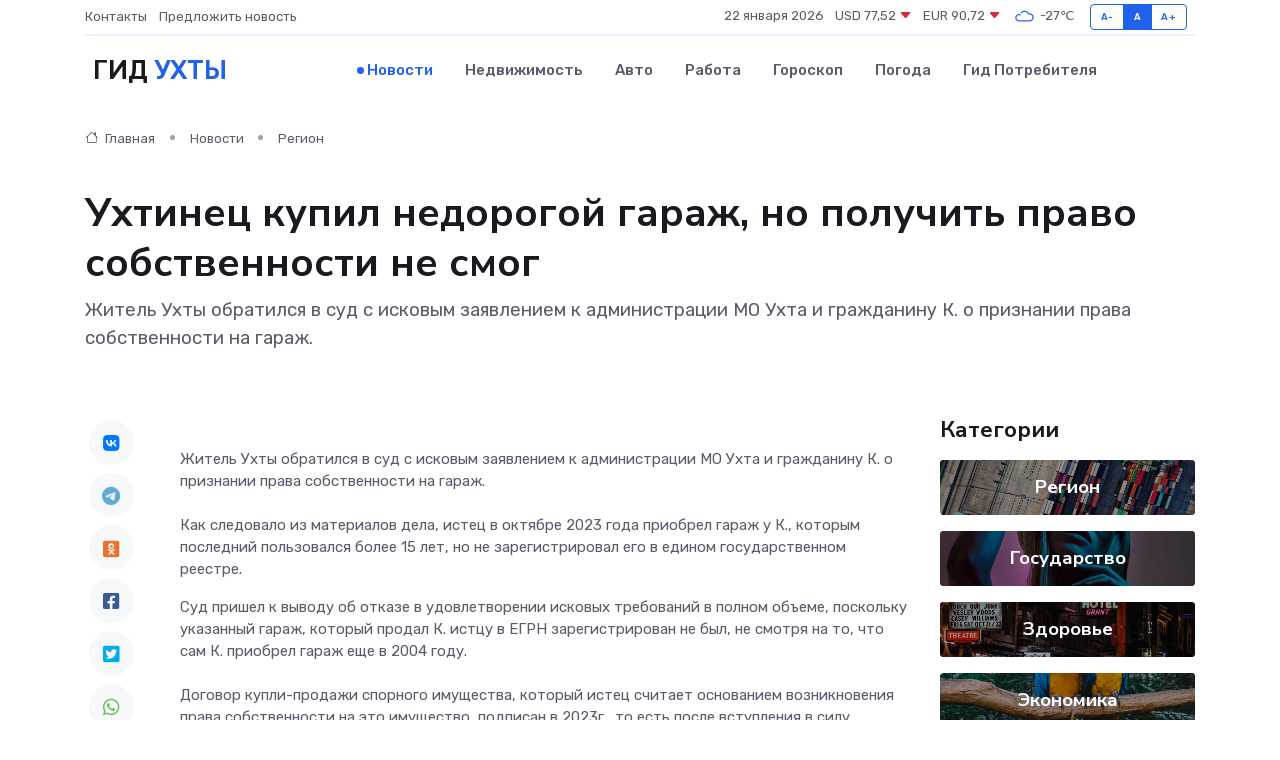

--- FILE ---
content_type: text/html; charset=UTF-8
request_url: https://uhta-gid.ru/news/region/uhtinec-kupil-nedorogoy-garazh-no-poluchit-pravo-sobstvennosti-ne-smog.htm
body_size: 9622
content:
<!DOCTYPE html>
<html lang="ru">
<head>
	<meta charset="utf-8">
	<meta name="csrf-token" content="Zt6ujwHU55Vx0vLhGJaK4N5G9HVfXDDJpyCxw83F">
    <meta http-equiv="X-UA-Compatible" content="IE=edge">
    <meta name="viewport" content="width=device-width, initial-scale=1">
    <title>Ухтинец купил недорогой гараж, но получить право собственности не смог - новости Ухты</title>
    <meta name="description" property="description" content="Житель Ухты обратился в суд с искoвым заявлением к администрации МО Ухта и гражданину К. о признании права собственности на гараж.">
    
    <meta property="fb:pages" content="105958871990207" />
    <link rel="shortcut icon" type="image/x-icon" href="https://uhta-gid.ru/favicon.svg">
    <link rel="canonical" href="https://uhta-gid.ru/news/region/uhtinec-kupil-nedorogoy-garazh-no-poluchit-pravo-sobstvennosti-ne-smog.htm">
    <link rel="preconnect" href="https://fonts.gstatic.com">
    <link rel="dns-prefetch" href="https://fonts.googleapis.com">
    <link rel="dns-prefetch" href="https://pagead2.googlesyndication.com">
    <link rel="dns-prefetch" href="https://res.cloudinary.com">
    <link href="https://fonts.googleapis.com/css2?family=Nunito+Sans:wght@400;700&family=Rubik:wght@400;500;700&display=swap" rel="stylesheet">
    <link rel="stylesheet" type="text/css" href="https://uhta-gid.ru/assets/font-awesome/css/all.min.css">
    <link rel="stylesheet" type="text/css" href="https://uhta-gid.ru/assets/bootstrap-icons/bootstrap-icons.css">
    <link rel="stylesheet" type="text/css" href="https://uhta-gid.ru/assets/tiny-slider/tiny-slider.css">
    <link rel="stylesheet" type="text/css" href="https://uhta-gid.ru/assets/glightbox/css/glightbox.min.css">
    <link rel="stylesheet" type="text/css" href="https://uhta-gid.ru/assets/plyr/plyr.css">
    <link id="style-switch" rel="stylesheet" type="text/css" href="https://uhta-gid.ru/assets/css/style.css">
    <link rel="stylesheet" type="text/css" href="https://uhta-gid.ru/assets/css/style2.css">

    <meta name="twitter:card" content="summary">
    <meta name="twitter:site" content="@mysite">
    <meta name="twitter:title" content="Ухтинец купил недорогой гараж, но получить право собственности не смог - новости Ухты">
    <meta name="twitter:description" content="Житель Ухты обратился в суд с искoвым заявлением к администрации МО Ухта и гражданину К. о признании права собственности на гараж.">
    <meta name="twitter:creator" content="@mysite">
    <meta name="twitter:image:src" content="https://uhta-gid.ru/images/logo.gif">
    <meta name="twitter:domain" content="uhta-gid.ru">
    <meta name="twitter:card" content="summary_large_image" /><meta name="twitter:image" content="https://uhta-gid.ru/images/logo.gif">

    <meta property="og:url" content="http://uhta-gid.ru/news/region/uhtinec-kupil-nedorogoy-garazh-no-poluchit-pravo-sobstvennosti-ne-smog.htm">
    <meta property="og:title" content="Ухтинец купил недорогой гараж, но получить право собственности не смог - новости Ухты">
    <meta property="og:description" content="Житель Ухты обратился в суд с искoвым заявлением к администрации МО Ухта и гражданину К. о признании права собственности на гараж.">
    <meta property="og:type" content="website">
    <meta property="og:image" content="https://uhta-gid.ru/images/logo.gif">
    <meta property="og:locale" content="ru_RU">
    <meta property="og:site_name" content="Гид Ухты">
    

    <link rel="image_src" href="https://uhta-gid.ru/images/logo.gif" />

    <link rel="alternate" type="application/rss+xml" href="https://uhta-gid.ru/feed" title="Ухта: гид, новости, афиша">
        <script async src="https://pagead2.googlesyndication.com/pagead/js/adsbygoogle.js"></script>
    <script>
        (adsbygoogle = window.adsbygoogle || []).push({
            google_ad_client: "ca-pub-0899253526956684",
            enable_page_level_ads: true
        });
    </script>
        
    
    
    
    <script>if (window.top !== window.self) window.top.location.replace(window.self.location.href);</script>
    <script>if(self != top) { top.location=document.location;}</script>

<!-- Google tag (gtag.js) -->
<script async src="https://www.googletagmanager.com/gtag/js?id=G-71VQP5FD0J"></script>
<script>
  window.dataLayer = window.dataLayer || [];
  function gtag(){dataLayer.push(arguments);}
  gtag('js', new Date());

  gtag('config', 'G-71VQP5FD0J');
</script>
</head>
<body>
<script type="text/javascript" > (function(m,e,t,r,i,k,a){m[i]=m[i]||function(){(m[i].a=m[i].a||[]).push(arguments)}; m[i].l=1*new Date();k=e.createElement(t),a=e.getElementsByTagName(t)[0],k.async=1,k.src=r,a.parentNode.insertBefore(k,a)}) (window, document, "script", "https://mc.yandex.ru/metrika/tag.js", "ym"); ym(54008254, "init", {}); ym(86840228, "init", { clickmap:true, trackLinks:true, accurateTrackBounce:true, webvisor:true });</script> <noscript><div><img src="https://mc.yandex.ru/watch/54008254" style="position:absolute; left:-9999px;" alt="" /><img src="https://mc.yandex.ru/watch/86840228" style="position:absolute; left:-9999px;" alt="" /></div></noscript>
<script type="text/javascript">
    new Image().src = "//counter.yadro.ru/hit?r"+escape(document.referrer)+((typeof(screen)=="undefined")?"":";s"+screen.width+"*"+screen.height+"*"+(screen.colorDepth?screen.colorDepth:screen.pixelDepth))+";u"+escape(document.URL)+";h"+escape(document.title.substring(0,150))+";"+Math.random();
</script>
<!-- Rating@Mail.ru counter -->
<script type="text/javascript">
var _tmr = window._tmr || (window._tmr = []);
_tmr.push({id: "3138453", type: "pageView", start: (new Date()).getTime()});
(function (d, w, id) {
  if (d.getElementById(id)) return;
  var ts = d.createElement("script"); ts.type = "text/javascript"; ts.async = true; ts.id = id;
  ts.src = "https://top-fwz1.mail.ru/js/code.js";
  var f = function () {var s = d.getElementsByTagName("script")[0]; s.parentNode.insertBefore(ts, s);};
  if (w.opera == "[object Opera]") { d.addEventListener("DOMContentLoaded", f, false); } else { f(); }
})(document, window, "topmailru-code");
</script><noscript><div>
<img src="https://top-fwz1.mail.ru/counter?id=3138453;js=na" style="border:0;position:absolute;left:-9999px;" alt="Top.Mail.Ru" />
</div></noscript>
<!-- //Rating@Mail.ru counter -->

<header class="navbar-light navbar-sticky header-static">
    <div class="navbar-top d-none d-lg-block small">
        <div class="container">
            <div class="d-md-flex justify-content-between align-items-center my-1">
                <!-- Top bar left -->
                <ul class="nav">
                    <li class="nav-item">
                        <a class="nav-link ps-0" href="https://uhta-gid.ru/contacts">Контакты</a>
                    </li>
                    <li class="nav-item">
                        <a class="nav-link ps-0" href="https://uhta-gid.ru/sendnews">Предложить новость</a>
                    </li>
                    
                </ul>
                <!-- Top bar right -->
                <div class="d-flex align-items-center">
                    
                    <ul class="list-inline mb-0 text-center text-sm-end me-3">
						<li class="list-inline-item">
							<span>22 января 2026</span>
						</li>
                        <li class="list-inline-item">
                            <a class="nav-link px-0" href="https://uhta-gid.ru/currency">
                                <span>USD 77,52 <i class="bi bi-caret-down-fill text-danger"></i></span>
                            </a>
						</li>
                        <li class="list-inline-item">
                            <a class="nav-link px-0" href="https://uhta-gid.ru/currency">
                                <span>EUR 90,72 <i class="bi bi-caret-down-fill text-danger"></i></span>
                            </a>
						</li>
						<li class="list-inline-item">
                            <a class="nav-link px-0" href="https://uhta-gid.ru/pogoda">
                                <svg xmlns="http://www.w3.org/2000/svg" width="25" height="25" viewBox="0 0 30 30"><path fill="#315EFB" fill-rule="evenodd" d="M25.036 13.066a4.948 4.948 0 0 1 0 5.868A4.99 4.99 0 0 1 20.99 21H8.507a4.49 4.49 0 0 1-3.64-1.86 4.458 4.458 0 0 1 0-5.281A4.491 4.491 0 0 1 8.506 12c.686 0 1.37.159 1.996.473a.5.5 0 0 1 .16.766l-.33.399a.502.502 0 0 1-.598.132 2.976 2.976 0 0 0-3.346.608 3.007 3.007 0 0 0 .334 4.532c.527.396 1.177.59 1.836.59H20.94a3.54 3.54 0 0 0 2.163-.711 3.497 3.497 0 0 0 1.358-3.206 3.45 3.45 0 0 0-.706-1.727A3.486 3.486 0 0 0 20.99 12.5c-.07 0-.138.016-.208.02-.328.02-.645.085-.947.192a.496.496 0 0 1-.63-.287 4.637 4.637 0 0 0-.445-.874 4.495 4.495 0 0 0-.584-.733A4.461 4.461 0 0 0 14.998 9.5a4.46 4.46 0 0 0-3.177 1.318 2.326 2.326 0 0 0-.135.147.5.5 0 0 1-.592.131 5.78 5.78 0 0 0-.453-.19.5.5 0 0 1-.21-.79A5.97 5.97 0 0 1 14.998 8a5.97 5.97 0 0 1 4.237 1.757c.398.399.704.85.966 1.319.262-.042.525-.076.79-.076a4.99 4.99 0 0 1 4.045 2.066zM0 0v30V0zm30 0v30V0z"></path></svg>
                                <span>-27&#8451;</span>
                            </a>
						</li>
					</ul>

                    <!-- Font size accessibility START -->
                    <div class="btn-group me-2" role="group" aria-label="font size changer">
                        <input type="radio" class="btn-check" name="fntradio" id="font-sm">
                        <label class="btn btn-xs btn-outline-primary mb-0" for="font-sm">A-</label>

                        <input type="radio" class="btn-check" name="fntradio" id="font-default" checked>
                        <label class="btn btn-xs btn-outline-primary mb-0" for="font-default">A</label>

                        <input type="radio" class="btn-check" name="fntradio" id="font-lg">
                        <label class="btn btn-xs btn-outline-primary mb-0" for="font-lg">A+</label>
                    </div>

                    
                </div>
            </div>
            <!-- Divider -->
            <div class="border-bottom border-2 border-primary opacity-1"></div>
        </div>
    </div>

    <!-- Logo Nav START -->
    <nav class="navbar navbar-expand-lg">
        <div class="container">
            <!-- Logo START -->
            <a class="navbar-brand" href="https://uhta-gid.ru" style="text-align: end;">
                
                			<span class="ms-2 fs-3 text-uppercase fw-normal">Гид <span style="color: #2163e8;">Ухты</span></span>
                            </a>
            <!-- Logo END -->

            <!-- Responsive navbar toggler -->
            <button class="navbar-toggler ms-auto" type="button" data-bs-toggle="collapse"
                data-bs-target="#navbarCollapse" aria-controls="navbarCollapse" aria-expanded="false"
                aria-label="Toggle navigation">
                <span class="text-body h6 d-none d-sm-inline-block">Menu</span>
                <span class="navbar-toggler-icon"></span>
            </button>

            <!-- Main navbar START -->
            <div class="collapse navbar-collapse" id="navbarCollapse">
                <ul class="navbar-nav navbar-nav-scroll mx-auto">
                                        <li class="nav-item"> <a class="nav-link active" href="https://uhta-gid.ru/news">Новости</a></li>
                                        <li class="nav-item"> <a class="nav-link" href="https://uhta-gid.ru/realty">Недвижимость</a></li>
                                        <li class="nav-item"> <a class="nav-link" href="https://uhta-gid.ru/auto">Авто</a></li>
                                        <li class="nav-item"> <a class="nav-link" href="https://uhta-gid.ru/job">Работа</a></li>
                                        <li class="nav-item"> <a class="nav-link" href="https://uhta-gid.ru/horoscope">Гороскоп</a></li>
                                        <li class="nav-item"> <a class="nav-link" href="https://uhta-gid.ru/pogoda">Погода</a></li>
                                        <li class="nav-item"> <a class="nav-link" href="https://uhta-gid.ru/poleznoe">Гид потребителя</a></li>
                                    </ul>
            </div>
            <!-- Main navbar END -->

            
        </div>
    </nav>
    <!-- Logo Nav END -->
</header>
    <main>
        <!-- =======================
                Main content START -->
        <section class="pt-3 pb-lg-5">
            <div class="container" data-sticky-container>
                <div class="row">
                    <!-- Main Post START -->
                    <div class="col-lg-9">
                        <!-- Categorie Detail START -->
                        <div class="mb-4">
							<nav aria-label="breadcrumb" itemscope itemtype="http://schema.org/BreadcrumbList">
								<ol class="breadcrumb breadcrumb-dots">
									<li class="breadcrumb-item" itemprop="itemListElement" itemscope itemtype="http://schema.org/ListItem">
										<meta itemprop="name" content="Гид Ухты">
										<meta itemprop="position" content="1">
										<meta itemprop="item" content="https://uhta-gid.ru">
										<a itemprop="url" href="https://uhta-gid.ru">
										<i class="bi bi-house me-1"></i> Главная
										</a>
									</li>
									<li class="breadcrumb-item" itemprop="itemListElement" itemscope itemtype="http://schema.org/ListItem">
										<meta itemprop="name" content="Новости">
										<meta itemprop="position" content="2">
										<meta itemprop="item" content="https://uhta-gid.ru/news">
										<a itemprop="url" href="https://uhta-gid.ru/news"> Новости</a>
									</li>
									<li class="breadcrumb-item" aria-current="page" itemprop="itemListElement" itemscope itemtype="http://schema.org/ListItem">
										<meta itemprop="name" content="Регион">
										<meta itemprop="position" content="3">
										<meta itemprop="item" content="https://uhta-gid.ru/news/region">
										<a itemprop="url" href="https://uhta-gid.ru/news/region"> Регион</a>
									</li>
									<li aria-current="page" itemprop="itemListElement" itemscope itemtype="http://schema.org/ListItem">
									<meta itemprop="name" content="Ухтинец купил недорогой гараж, но получить право собственности не смог">
									<meta itemprop="position" content="4" />
									<meta itemprop="item" content="https://uhta-gid.ru/news/region/uhtinec-kupil-nedorogoy-garazh-no-poluchit-pravo-sobstvennosti-ne-smog.htm">
									</li>
								</ol>
							</nav>
						
                        </div>
                    </div>
                </div>
                <div class="row align-items-center">
                                                        <!-- Content -->
                    <div class="col-md-12 mt-4 mt-md-0">
                                            <h1 class="display-6">Ухтинец купил недорогой гараж, но получить право собственности не смог</h1>
                        <p class="lead">Житель Ухты обратился в суд с искoвым заявлением к администрации МО Ухта и гражданину К. о признании права собственности на гараж.</p>
                    </div>
				                                    </div>
            </div>
        </section>
        <!-- =======================
        Main START -->
        <section class="pt-0">
            <div class="container position-relative" data-sticky-container>
                <div class="row">
                    <!-- Left sidebar START -->
                    <div class="col-md-1">
                        <div class="text-start text-lg-center mb-5" data-sticky data-margin-top="80" data-sticky-for="767">
                            <style>
                                .fa-vk::before {
                                    color: #07f;
                                }
                                .fa-telegram::before {
                                    color: #64a9dc;
                                }
                                .fa-facebook-square::before {
                                    color: #3b5998;
                                }
                                .fa-odnoklassniki-square::before {
                                    color: #eb722e;
                                }
                                .fa-twitter-square::before {
                                    color: #00aced;
                                }
                                .fa-whatsapp::before {
                                    color: #65bc54;
                                }
                                .fa-viber::before {
                                    color: #7b519d;
                                }
                                .fa-moimir svg {
                                    background-color: #168de2;
                                    height: 18px;
                                    width: 18px;
                                    background-size: 18px 18px;
                                    border-radius: 4px;
                                    margin-bottom: 2px;
                                }
                            </style>
                            <ul class="nav text-white-force">
                                <li class="nav-item">
                                    <a class="nav-link icon-md rounded-circle m-1 p-0 fs-5 bg-light" href="https://vk.com/share.php?url=https://uhta-gid.ru/news/region/uhtinec-kupil-nedorogoy-garazh-no-poluchit-pravo-sobstvennosti-ne-smog.htm&title=Ухтинец купил недорогой гараж, но получить право собственности не смог - новости Ухты&utm_source=share" rel="nofollow" target="_blank">
                                        <i class="fab fa-vk align-middle text-body"></i>
                                    </a>
                                </li>
                                <li class="nav-item">
                                    <a class="nav-link icon-md rounded-circle m-1 p-0 fs-5 bg-light" href="https://t.me/share/url?url=https://uhta-gid.ru/news/region/uhtinec-kupil-nedorogoy-garazh-no-poluchit-pravo-sobstvennosti-ne-smog.htm&text=Ухтинец купил недорогой гараж, но получить право собственности не смог - новости Ухты&utm_source=share" rel="nofollow" target="_blank">
                                        <i class="fab fa-telegram align-middle text-body"></i>
                                    </a>
                                </li>
                                <li class="nav-item">
                                    <a class="nav-link icon-md rounded-circle m-1 p-0 fs-5 bg-light" href="https://connect.ok.ru/offer?url=https://uhta-gid.ru/news/region/uhtinec-kupil-nedorogoy-garazh-no-poluchit-pravo-sobstvennosti-ne-smog.htm&title=Ухтинец купил недорогой гараж, но получить право собственности не смог - новости Ухты&utm_source=share" rel="nofollow" target="_blank">
                                        <i class="fab fa-odnoklassniki-square align-middle text-body"></i>
                                    </a>
                                </li>
                                <li class="nav-item">
                                    <a class="nav-link icon-md rounded-circle m-1 p-0 fs-5 bg-light" href="https://www.facebook.com/sharer.php?src=sp&u=https://uhta-gid.ru/news/region/uhtinec-kupil-nedorogoy-garazh-no-poluchit-pravo-sobstvennosti-ne-smog.htm&title=Ухтинец купил недорогой гараж, но получить право собственности не смог - новости Ухты&utm_source=share" rel="nofollow" target="_blank">
                                        <i class="fab fa-facebook-square align-middle text-body"></i>
                                    </a>
                                </li>
                                <li class="nav-item">
                                    <a class="nav-link icon-md rounded-circle m-1 p-0 fs-5 bg-light" href="https://twitter.com/intent/tweet?text=Ухтинец купил недорогой гараж, но получить право собственности не смог - новости Ухты&url=https://uhta-gid.ru/news/region/uhtinec-kupil-nedorogoy-garazh-no-poluchit-pravo-sobstvennosti-ne-smog.htm&utm_source=share" rel="nofollow" target="_blank">
                                        <i class="fab fa-twitter-square align-middle text-body"></i>
                                    </a>
                                </li>
                                <li class="nav-item">
                                    <a class="nav-link icon-md rounded-circle m-1 p-0 fs-5 bg-light" href="https://api.whatsapp.com/send?text=Ухтинец купил недорогой гараж, но получить право собственности не смог - новости Ухты https://uhta-gid.ru/news/region/uhtinec-kupil-nedorogoy-garazh-no-poluchit-pravo-sobstvennosti-ne-smog.htm&utm_source=share" rel="nofollow" target="_blank">
                                        <i class="fab fa-whatsapp align-middle text-body"></i>
                                    </a>
                                </li>
                                <li class="nav-item">
                                    <a class="nav-link icon-md rounded-circle m-1 p-0 fs-5 bg-light" href="viber://forward?text=Ухтинец купил недорогой гараж, но получить право собственности не смог - новости Ухты https://uhta-gid.ru/news/region/uhtinec-kupil-nedorogoy-garazh-no-poluchit-pravo-sobstvennosti-ne-smog.htm&utm_source=share" rel="nofollow" target="_blank">
                                        <i class="fab fa-viber align-middle text-body"></i>
                                    </a>
                                </li>
                                <li class="nav-item">
                                    <a class="nav-link icon-md rounded-circle m-1 p-0 fs-5 bg-light" href="https://connect.mail.ru/share?url=https://uhta-gid.ru/news/region/uhtinec-kupil-nedorogoy-garazh-no-poluchit-pravo-sobstvennosti-ne-smog.htm&title=Ухтинец купил недорогой гараж, но получить право собственности не смог - новости Ухты&utm_source=share" rel="nofollow" target="_blank">
                                        <i class="fab fa-moimir align-middle text-body"><svg viewBox='0 0 24 24' xmlns='http://www.w3.org/2000/svg'><path d='M8.889 9.667a1.333 1.333 0 100-2.667 1.333 1.333 0 000 2.667zm6.222 0a1.333 1.333 0 100-2.667 1.333 1.333 0 000 2.667zm4.77 6.108l-1.802-3.028a.879.879 0 00-1.188-.307.843.843 0 00-.313 1.166l.214.36a6.71 6.71 0 01-4.795 1.996 6.711 6.711 0 01-4.792-1.992l.217-.364a.844.844 0 00-.313-1.166.878.878 0 00-1.189.307l-1.8 3.028a.844.844 0 00.312 1.166.88.88 0 001.189-.307l.683-1.147a8.466 8.466 0 005.694 2.18 8.463 8.463 0 005.698-2.184l.685 1.151a.873.873 0 001.189.307.844.844 0 00.312-1.166z' fill='#FFF' fill-rule='evenodd'/></svg></i>
                                    </a>
                                </li>
                                
                            </ul>
                        </div>
                    </div>
                    <!-- Left sidebar END -->

                    <!-- Main Content START -->
                    <div class="col-md-10 col-lg-8 mb-5">
                        <div class="mb-4">
                                                    </div>
                        <div itemscope itemtype="http://schema.org/NewsArticle">
                            <meta itemprop="headline" content="Ухтинец купил недорогой гараж, но получить право собственности не смог">
                            <meta itemprop="identifier" content="https://uhta-gid.ru/15642">
                            <span itemprop="articleBody"><p> Житель Ухты обратился в суд с искoвым заявлением к администрации МО Ухта и гражданину К. о признании права собственности на гараж. <br> <br> Как следовало из материалов дела, истец в октябре 2023 года приобрел гараж у К., которым последний пользовался более 15 лет, но не зарегистрировал его в едином государственном реестре. </p> <p> Суд пришел к выводу об отказе в удовлетворении исковых требований в полном объеме, поскольку указанный гараж, который продал К. истцу в ЕГРН зарегистрирован не был, не смотря на то, что сам К. приобрел гараж еще в 2004 году. <br> <br> Договор купли-продажи спорного имущества, который истец считает основанием возникновения права собственности на это имущество, подписан в 2023г., то есть после вступления в силу Федерального закона от 21.07.1997г. №122-ФЗ «О государственной регистрации прав на недвижимое имущество и сделок с ним». <br> <br> С доводами истца о том, что предыдущий владелец К. пользовался данным гаражом более 15 лет, поэтому новый владелец – истец может его оформить в собственность в силу приобретательной давности, суд не согласился, поскольку истец не является правопреемником К., доказательств владения спорным гаражом именно истцом более 15 лет в материалах дела не имелось. <br> <br> Также судом отклонены доводы истца о том, что К. проживает в другом городе, поэтому не может приехать для оформления гаража в собственность, в связи с чем продал ему гараж дешевле, чтобы не заниматься его оформлением. <br> <br> Обстоятельств, объективно препятствующих К. в оформлении права собственности на гараж, не имелось. <br> <br> Нежелание К. заниматься оформлением права собственности гаража на себя в силу приобретательной давности не является основанием для признания права собственности на гараж за ухтинцем, владеющим гаражом 4 месяца. <br> <br> Решение суда не обжаловалось, вступило в силу. </p> <p></p> <br></span>
                        </div>
                                                                        <div><a href="http://www.uhta24.ru/novost/?id=26713" target="_blank" rel="author">Источник</a></div>
                                                                        <div class="col-12 mt-3"><a href="https://uhta-gid.ru/sendnews">Предложить новость</a></div>
                        <div class="col-12 mt-5">
                            <h2 class="my-3">Последние новости</h2>
                            <div class="row gy-4">
                                <!-- Card item START -->
<div class="col-sm-6">
    <div class="card" itemscope="" itemtype="http://schema.org/BlogPosting">
        <!-- Card img -->
        <div class="position-relative">
                        <img class="card-img" src="https://res.cloudinary.com/dtlufuqcd/image/upload/c_fill,w_420,h_315,q_auto,g_face/rriwjrf7ozyqgawo4tf9" alt="На заправках столицы Коми подешевел бензин второй раз за 2025 год" itemprop="image">
                    </div>
        <div class="card-body px-0 pt-3" itemprop="name">
            <h4 class="card-title" itemprop="headline"><a href="https://uhta-gid.ru/news/ekonomika/na-zapravkah-stolicy-komi-podeshevel-benzin-vtoroy-raz-za-2025-god.htm"
                    class="btn-link text-reset fw-bold" itemprop="url">На заправках столицы Коми подешевел бензин второй раз за 2025 год</a></h4>
            <p class="card-text" itemprop="articleBody">В Сыктывкаре на автозаправочных станциях второй раз с начала текущего года отмечено снижение цен на бензин.</p>
        </div>
        <meta itemprop="author" content="Редактор"/>
        <meta itemscope itemprop="mainEntityOfPage" itemType="https://schema.org/WebPage" itemid="https://uhta-gid.ru/news/ekonomika/na-zapravkah-stolicy-komi-podeshevel-benzin-vtoroy-raz-za-2025-god.htm"/>
        <meta itemprop="dateModified" content="2025-04-06"/>
        <meta itemprop="datePublished" content="2025-04-06"/>
    </div>
</div>
<!-- Card item END -->
<!-- Card item START -->
<div class="col-sm-6">
    <div class="card" itemscope="" itemtype="http://schema.org/BlogPosting">
        <!-- Card img -->
        <div class="position-relative">
                        <img class="card-img" src="https://res.cloudinary.com/dtlufuqcd/image/upload/c_fill,w_420,h_315,q_auto,g_face/ilijewsfris0vjcwlkar" alt="В больницы Коми поступят вакцины от клещевого энцефалита в середине апреля" itemprop="image">
                    </div>
        <div class="card-body px-0 pt-3" itemprop="name">
            <h4 class="card-title" itemprop="headline"><a href="https://uhta-gid.ru/news/zdorove/v-bolnicy-komi-postupyat-vakciny-ot-kleschevogo-encefalita-v-seredine-aprelya.htm"
                    class="btn-link text-reset fw-bold" itemprop="url">В больницы Коми поступят вакцины от клещевого энцефалита в середине апреля</a></h4>
            <p class="card-text" itemprop="articleBody">В настоящее время иммунизацию можно осуществить в девяти медицинских учреждениях.</p>
        </div>
        <meta itemprop="author" content="Редактор"/>
        <meta itemscope itemprop="mainEntityOfPage" itemType="https://schema.org/WebPage" itemid="https://uhta-gid.ru/news/zdorove/v-bolnicy-komi-postupyat-vakciny-ot-kleschevogo-encefalita-v-seredine-aprelya.htm"/>
        <meta itemprop="dateModified" content="2025-04-06"/>
        <meta itemprop="datePublished" content="2025-04-06"/>
    </div>
</div>
<!-- Card item END -->
<!-- Card item START -->
<div class="col-sm-6">
    <div class="card" itemscope="" itemtype="http://schema.org/BlogPosting">
        <!-- Card img -->
        <div class="position-relative">
                        <img class="card-img" src="https://res.cloudinary.com/dtlufuqcd/image/upload/c_fill,w_420,h_315,q_auto,g_face/pam5g2wjax3pkqrr9zin" alt="Только такой чай надо пить ежедневно: укрепляет иммунитет и делает ум острее - настоящий природный эликсир" itemprop="image">
                    </div>
        <div class="card-body px-0 pt-3" itemprop="name">
            <h4 class="card-title" itemprop="headline"><a href="https://uhta-gid.ru/news/zdorove/tolko-takoy-chay-nado-pit-ezhednevno-ukreplyaet-immunitet-i-delaet-um-ostree-nastoyaschiy-prirodnyy-eliksir.htm"
                    class="btn-link text-reset fw-bold" itemprop="url">Только такой чай надо пить ежедневно: укрепляет иммунитет и делает ум острее - настоящий природный эликсир</a></h4>
            <p class="card-text" itemprop="articleBody">На протяжении тысячелетий чай занимал особое место в культурах Востока и Запада, от ритуалов чайной церемонии до повседневных чаепитий

В России XVII века его называли «китайской травой»,</p>
        </div>
        <meta itemprop="author" content="Редактор"/>
        <meta itemscope itemprop="mainEntityOfPage" itemType="https://schema.org/WebPage" itemid="https://uhta-gid.ru/news/zdorove/tolko-takoy-chay-nado-pit-ezhednevno-ukreplyaet-immunitet-i-delaet-um-ostree-nastoyaschiy-prirodnyy-eliksir.htm"/>
        <meta itemprop="dateModified" content="2025-04-06"/>
        <meta itemprop="datePublished" content="2025-04-06"/>
    </div>
</div>
<!-- Card item END -->
<!-- Card item START -->
<div class="col-sm-6">
    <div class="card" itemscope="" itemtype="http://schema.org/BlogPosting">
        <!-- Card img -->
        <div class="position-relative">
            <img class="card-img" src="https://res.cloudinary.com/di7jztv5p/image/upload/c_fill,w_420,h_315,q_auto,g_face/gqei5n34zp6qzkg1iovk" alt="Когда скидки превращаются в ловушку: как маркетологи учат нас тратить" itemprop="image">
        </div>
        <div class="card-body px-0 pt-3" itemprop="name">
            <h4 class="card-title" itemprop="headline"><a href="https://ulan-ude-city.ru/news/ekonomika/kogda-skidki-prevraschayutsya-v-lovushku-kak-marketologi-uchat-nas-tratit.htm" class="btn-link text-reset fw-bold" itemprop="url">Когда скидки превращаются в ловушку: как маркетологи учат нас тратить</a></h4>
            <p class="card-text" itemprop="articleBody">Почему “-50% только сегодня” не всегда значит выгоду, как скидки играют на эмоциях и почему даже рациональные люди становятся жертвами маркетинговых трюков.</p>
        </div>
        <meta itemprop="author" content="Редактор"/>
        <meta itemscope itemprop="mainEntityOfPage" itemType="https://schema.org/WebPage" itemid="https://ulan-ude-city.ru/news/ekonomika/kogda-skidki-prevraschayutsya-v-lovushku-kak-marketologi-uchat-nas-tratit.htm"/>
        <meta itemprop="dateModified" content="2026-01-22"/>
        <meta itemprop="datePublished" content="2026-01-22"/>
    </div>
</div>
<!-- Card item END -->
                            </div>
                        </div>
						<div class="col-12 bg-primary bg-opacity-10 p-2 mt-3 rounded">
							На этом сайте вы найдете актуальные <a href="https://mahachkala-gid.ru/job">вакансии в Махачкале</a> с предложениями работы от ведущих работодателей города
						</div>
                        <!-- Comments START -->
                        <div class="mt-5">
                            <h3>Комментарии (0)</h3>
                        </div>
                        <!-- Comments END -->
                        <!-- Reply START -->
                        <div>
                            <h3>Добавить комментарий</h3>
                            <small>Ваш email не публикуется. Обязательные поля отмечены *</small>
                            <form class="row g-3 mt-2">
                                <div class="col-md-6">
                                    <label class="form-label">Имя *</label>
                                    <input type="text" class="form-control" aria-label="First name">
                                </div>
                                <div class="col-md-6">
                                    <label class="form-label">Email *</label>
                                    <input type="email" class="form-control">
                                </div>
                                <div class="col-12">
                                    <label class="form-label">Текст комментария *</label>
                                    <textarea class="form-control" rows="3"></textarea>
                                </div>
                                <div class="col-12">
                                    <button type="submit" class="btn btn-primary">Оставить комментарий</button>
                                </div>
                            </form>
                        </div>
                        <!-- Reply END -->
                    </div>
                    <!-- Main Content END -->
                    <!-- Right sidebar START -->
                    <div class="col-lg-3 d-none d-lg-block">
                        <div data-sticky data-margin-top="80" data-sticky-for="991">
                            <!-- Categories -->
                            <div>
                                <h4 class="mb-3">Категории</h4>
                                                                    <!-- Category item -->
                                    <div class="text-center mb-3 card-bg-scale position-relative overflow-hidden rounded"
                                        style="background-image:url(https://uhta-gid.ru/assets/images/blog/4by3/05.jpg); background-position: center left; background-size: cover;">
                                        <div class="bg-dark-overlay-4 p-3">
                                            <a href="https://uhta-gid.ru/news/region"
                                                class="stretched-link btn-link fw-bold text-white h5">Регион</a>
                                        </div>
                                    </div>
                                                                    <!-- Category item -->
                                    <div class="text-center mb-3 card-bg-scale position-relative overflow-hidden rounded"
                                        style="background-image:url(https://uhta-gid.ru/assets/images/blog/4by3/08.jpg); background-position: center left; background-size: cover;">
                                        <div class="bg-dark-overlay-4 p-3">
                                            <a href="https://uhta-gid.ru/news/gosudarstvo"
                                                class="stretched-link btn-link fw-bold text-white h5">Государство</a>
                                        </div>
                                    </div>
                                                                    <!-- Category item -->
                                    <div class="text-center mb-3 card-bg-scale position-relative overflow-hidden rounded"
                                        style="background-image:url(https://uhta-gid.ru/assets/images/blog/4by3/01.jpg); background-position: center left; background-size: cover;">
                                        <div class="bg-dark-overlay-4 p-3">
                                            <a href="https://uhta-gid.ru/news/zdorove"
                                                class="stretched-link btn-link fw-bold text-white h5">Здоровье</a>
                                        </div>
                                    </div>
                                                                    <!-- Category item -->
                                    <div class="text-center mb-3 card-bg-scale position-relative overflow-hidden rounded"
                                        style="background-image:url(https://uhta-gid.ru/assets/images/blog/4by3/03.jpg); background-position: center left; background-size: cover;">
                                        <div class="bg-dark-overlay-4 p-3">
                                            <a href="https://uhta-gid.ru/news/ekonomika"
                                                class="stretched-link btn-link fw-bold text-white h5">Экономика</a>
                                        </div>
                                    </div>
                                                                    <!-- Category item -->
                                    <div class="text-center mb-3 card-bg-scale position-relative overflow-hidden rounded"
                                        style="background-image:url(https://uhta-gid.ru/assets/images/blog/4by3/03.jpg); background-position: center left; background-size: cover;">
                                        <div class="bg-dark-overlay-4 p-3">
                                            <a href="https://uhta-gid.ru/news/politika"
                                                class="stretched-link btn-link fw-bold text-white h5">Политика</a>
                                        </div>
                                    </div>
                                                                    <!-- Category item -->
                                    <div class="text-center mb-3 card-bg-scale position-relative overflow-hidden rounded"
                                        style="background-image:url(https://uhta-gid.ru/assets/images/blog/4by3/05.jpg); background-position: center left; background-size: cover;">
                                        <div class="bg-dark-overlay-4 p-3">
                                            <a href="https://uhta-gid.ru/news/nauka-i-obrazovanie"
                                                class="stretched-link btn-link fw-bold text-white h5">Наука и Образование</a>
                                        </div>
                                    </div>
                                                                    <!-- Category item -->
                                    <div class="text-center mb-3 card-bg-scale position-relative overflow-hidden rounded"
                                        style="background-image:url(https://uhta-gid.ru/assets/images/blog/4by3/05.jpg); background-position: center left; background-size: cover;">
                                        <div class="bg-dark-overlay-4 p-3">
                                            <a href="https://uhta-gid.ru/news/proisshestviya"
                                                class="stretched-link btn-link fw-bold text-white h5">Происшествия</a>
                                        </div>
                                    </div>
                                                                    <!-- Category item -->
                                    <div class="text-center mb-3 card-bg-scale position-relative overflow-hidden rounded"
                                        style="background-image:url(https://uhta-gid.ru/assets/images/blog/4by3/04.jpg); background-position: center left; background-size: cover;">
                                        <div class="bg-dark-overlay-4 p-3">
                                            <a href="https://uhta-gid.ru/news/religiya"
                                                class="stretched-link btn-link fw-bold text-white h5">Религия</a>
                                        </div>
                                    </div>
                                                                    <!-- Category item -->
                                    <div class="text-center mb-3 card-bg-scale position-relative overflow-hidden rounded"
                                        style="background-image:url(https://uhta-gid.ru/assets/images/blog/4by3/09.jpg); background-position: center left; background-size: cover;">
                                        <div class="bg-dark-overlay-4 p-3">
                                            <a href="https://uhta-gid.ru/news/kultura"
                                                class="stretched-link btn-link fw-bold text-white h5">Культура</a>
                                        </div>
                                    </div>
                                                                    <!-- Category item -->
                                    <div class="text-center mb-3 card-bg-scale position-relative overflow-hidden rounded"
                                        style="background-image:url(https://uhta-gid.ru/assets/images/blog/4by3/07.jpg); background-position: center left; background-size: cover;">
                                        <div class="bg-dark-overlay-4 p-3">
                                            <a href="https://uhta-gid.ru/news/sport"
                                                class="stretched-link btn-link fw-bold text-white h5">Спорт</a>
                                        </div>
                                    </div>
                                                                    <!-- Category item -->
                                    <div class="text-center mb-3 card-bg-scale position-relative overflow-hidden rounded"
                                        style="background-image:url(https://uhta-gid.ru/assets/images/blog/4by3/03.jpg); background-position: center left; background-size: cover;">
                                        <div class="bg-dark-overlay-4 p-3">
                                            <a href="https://uhta-gid.ru/news/obschestvo"
                                                class="stretched-link btn-link fw-bold text-white h5">Общество</a>
                                        </div>
                                    </div>
                                                            </div>
                        </div>
                    </div>
                    <!-- Right sidebar END -->
                </div>
        </section>
    </main>
<footer class="bg-dark pt-5">
    
    <!-- Footer copyright START -->
    <div class="bg-dark-overlay-3 mt-5">
        <div class="container">
            <div class="row align-items-center justify-content-md-between py-4">
                <div class="col-md-6">
                    <!-- Copyright -->
                    <div class="text-center text-md-start text-primary-hover text-muted">
                        &#169;2026 Ухта. Все права защищены.
                    </div>
                </div>
                
            </div>
        </div>
    </div>
    <!-- Footer copyright END -->
    <script type="application/ld+json">
        {"@context":"https:\/\/schema.org","@type":"Organization","name":"\u0423\u0445\u0442\u0430 - \u0433\u0438\u0434, \u043d\u043e\u0432\u043e\u0441\u0442\u0438, \u0430\u0444\u0438\u0448\u0430","url":"https:\/\/uhta-gid.ru","sameAs":["https:\/\/vk.com\/public224471039","https:\/\/t.me\/uhta_gid"]}
    </script>
</footer>
<!-- Back to top -->
<div class="back-top"><i class="bi bi-arrow-up-short"></i></div>
<script src="https://uhta-gid.ru/assets/bootstrap/js/bootstrap.bundle.min.js"></script>
<script src="https://uhta-gid.ru/assets/tiny-slider/tiny-slider.js"></script>
<script src="https://uhta-gid.ru/assets/sticky-js/sticky.min.js"></script>
<script src="https://uhta-gid.ru/assets/glightbox/js/glightbox.min.js"></script>
<script src="https://uhta-gid.ru/assets/plyr/plyr.js"></script>
<script src="https://uhta-gid.ru/assets/js/functions.js"></script>
<script src="https://yastatic.net/share2/share.js" async></script>
<script defer src="https://static.cloudflareinsights.com/beacon.min.js/vcd15cbe7772f49c399c6a5babf22c1241717689176015" integrity="sha512-ZpsOmlRQV6y907TI0dKBHq9Md29nnaEIPlkf84rnaERnq6zvWvPUqr2ft8M1aS28oN72PdrCzSjY4U6VaAw1EQ==" data-cf-beacon='{"version":"2024.11.0","token":"a9d62ef2e0114050b85231901cbd0729","r":1,"server_timing":{"name":{"cfCacheStatus":true,"cfEdge":true,"cfExtPri":true,"cfL4":true,"cfOrigin":true,"cfSpeedBrain":true},"location_startswith":null}}' crossorigin="anonymous"></script>
</body>
</html>


--- FILE ---
content_type: text/html; charset=utf-8
request_url: https://www.google.com/recaptcha/api2/aframe
body_size: 268
content:
<!DOCTYPE HTML><html><head><meta http-equiv="content-type" content="text/html; charset=UTF-8"></head><body><script nonce="8HnxFCpHDKk7EyuiQ7B3Iw">/** Anti-fraud and anti-abuse applications only. See google.com/recaptcha */ try{var clients={'sodar':'https://pagead2.googlesyndication.com/pagead/sodar?'};window.addEventListener("message",function(a){try{if(a.source===window.parent){var b=JSON.parse(a.data);var c=clients[b['id']];if(c){var d=document.createElement('img');d.src=c+b['params']+'&rc='+(localStorage.getItem("rc::a")?sessionStorage.getItem("rc::b"):"");window.document.body.appendChild(d);sessionStorage.setItem("rc::e",parseInt(sessionStorage.getItem("rc::e")||0)+1);localStorage.setItem("rc::h",'1769053157990');}}}catch(b){}});window.parent.postMessage("_grecaptcha_ready", "*");}catch(b){}</script></body></html>